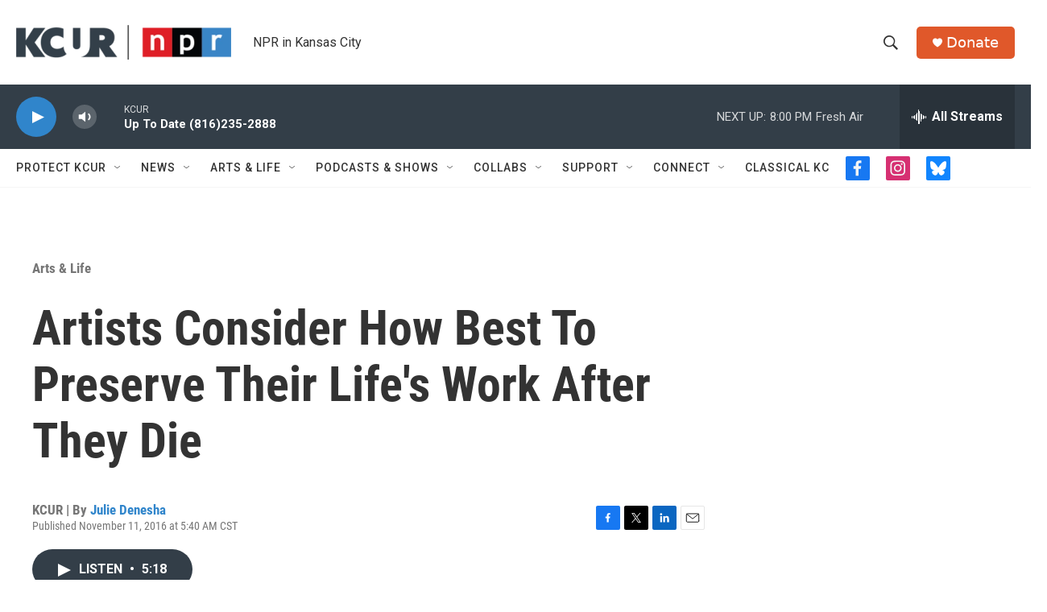

--- FILE ---
content_type: text/html; charset=utf-8
request_url: https://www.google.com/recaptcha/api2/aframe
body_size: 267
content:
<!DOCTYPE HTML><html><head><meta http-equiv="content-type" content="text/html; charset=UTF-8"></head><body><script nonce="nhwLX4HELanfDHcDzy5URw">/** Anti-fraud and anti-abuse applications only. See google.com/recaptcha */ try{var clients={'sodar':'https://pagead2.googlesyndication.com/pagead/sodar?'};window.addEventListener("message",function(a){try{if(a.source===window.parent){var b=JSON.parse(a.data);var c=clients[b['id']];if(c){var d=document.createElement('img');d.src=c+b['params']+'&rc='+(localStorage.getItem("rc::a")?sessionStorage.getItem("rc::b"):"");window.document.body.appendChild(d);sessionStorage.setItem("rc::e",parseInt(sessionStorage.getItem("rc::e")||0)+1);localStorage.setItem("rc::h",'1768874279166');}}}catch(b){}});window.parent.postMessage("_grecaptcha_ready", "*");}catch(b){}</script></body></html>